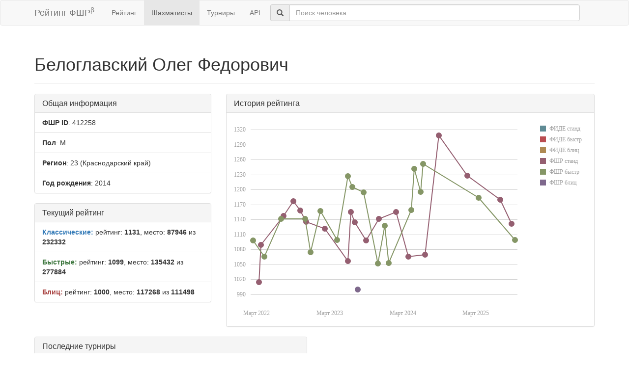

--- FILE ---
content_type: text/html; charset=utf-8
request_url: https://ratings.ruchess.ru/people/412258
body_size: 3672
content:
<!DOCTYPE html>
<html>
<head>
  <title>Профиль шахматиста — Белоглавский Олег Федорович | Рейтинг ФШР</title>
  <meta name="viewport" content="width=device-width, initial-scale=1.0">
  <script src="/assets/application-fcc530eb7d47d4ac5f28a283c7f4e3725306bbd8c3c77fabc110e84bb7d3eb84.js" debug="false"></script>
  <link rel="stylesheet" media="all" href="/assets/application-6c8c06e7db4781b2da805c1f99c7d494f0f6117293feface4fe38d70d363a981.css" />
</head>
<body>
  <script> (function (d, w, c) { (w[c] = w[c] || []).push(function() { try { w.yaCounter32641720 = new Ya.Metrika({ id:32641720, clickmap:true, trackLinks:true, accurateTrackBounce:true, webvisor:true }); } catch(e) { } }); var n = d.getElementsByTagName("script")[0], s = d.createElement("script"), f = function () { n.parentNode.insertBefore(s, n); }; s.type = "text/javascript"; s.async = true; s.src = "https://mc.yandex.ru/metrika/watch.js"; if (w.opera == "[object Opera]") { d.addEventListener("DOMContentLoaded", f, false); } else { f(); } })(document, window, "yandex_metrika_callbacks"); </script> <noscript><div><img src="https://mc.yandex.ru/watch/32641720" style="position:absolute; left:-9999px;" alt="" /></div></noscript>

<nav class="navbar navbar-default" role="navigation">
  <div class="container">
    <div class="navbar-header">
      <button type="button" class="navbar-toggle" data-toggle="collapse" data-target=".navbar-collapse">
        <span class="sr-only">Toggle navigation</span>
        <span class="icon-bar"></span>
        <span class="icon-bar"></span>
        <span class="icon-bar"></span>
      </button>
      <a href="/" class="navbar-brand">Рейтинг ФШР<sup>β</sup></a>
    </div>
    <div class="collapse navbar-collapse">
      <ul class="nav navbar-nav navbar-left" style="margin-left: 5px; margin-right: 5px;">
        <li><a href="/">Рейтинг</a></li>
        <li class="active"><a href="/people">Шахматисты</a></li>
        <li><a href="/tournaments">Турниры</a></li>
        <li><a href="/api">API</a></li>
      </ul>
      <div class="navbar-form">
        <div class="form-group" style="display:inline;">
          <div class="input-group" style="display:table;">
            <span class="input-group-addon" style="width:1%;"><span class="glyphicon glyphicon-search"></span></span>
            <input type="text" id="find-player" class="form-control" placeholder="Поиск человека">
          </div>
        </div>
      </div>
    </div>
  </div>
</nav>
<div class="container">
    <div class="page-header">
    <h1>Белоглавский Олег Федорович
      <small></small>
    </h1>
  </div>
  <div class="row">
    <div class="col-md-4">
      <div class="panel panel-default">
        <div class="panel-heading"><h3 class="panel-title">Общая информация</h3></div>
        <ul class="list-group">
          <li class="list-group-item"><strong>ФШР ID</strong>: 412258</li>
          <li class="list-group-item"><strong>Пол</strong>: М</li>
            <li class="list-group-item"><strong>Регион</strong>: 23
              (Краснодарский край)
            </li>
            <li class="list-group-item"><strong>Год рождения</strong>: 2014</li>
        </ul>
      </div>
        <div class="panel panel-default">
          <div class="panel-heading"><h3 class="panel-title">Текущий рейтинг</h3></div>
          <ul class="list-group">
              <li class="list-group-item"><strong><span class="text-primary">Классические:</span></strong> рейтинг: <b>1131</b>, место: <b>87946</b> из <b>232332</b></li>
              <li class="list-group-item"><strong><span class="text-success">Быстрые:</span></strong> рейтинг: <b>1099</b>, место: <b>135432</b> из <b>277884</b></li>
              <li class="list-group-item"><strong><span class="text-danger">Блиц:</span></strong> рейтинг: <b>1000</b>, место: <b>117268</b> из <b>111498</b></li>
          </ul>
        </div>
      
    </div>
    <div class="col-md-8">
        <div class="panel panel-default">
          <div class="panel-heading"><h3 class="panel-title">История рейтинга</h3></div>
          <div class="panel-body">
            <div id="rating-plot"></div>
            <div id="rating-range-selector"></div>
          </div>
        </div>
        <script>
            var dataSource = [{drs: new Date(2022,2,12), rrs: 1014},{drs: new Date(2023,4,31), rrs: 1057},{drs: new Date(2024,2,28), rrs: 1066},{drs: new Date(2024,5,20), rrs: 1069},{drs: new Date(2022,2,23), rrs: 1089},{drs: new Date(2023,7,30), rrs: 1098},{drs: new Date(2023,1,5), rrs: 1122},{drs: new Date(2025,7,28), rrs: 1131},{drs: new Date(2023,6,6), rrs: 1134},{drs: new Date(2022,10,3), rrs: 1135},{drs: new Date(2023,10,3), rrs: 1141},{drs: new Date(2022,6,14), rrs: 1147},{drs: new Date(2024,0,27), rrs: 1155},{drs: new Date(2023,5,16), rrs: 1155},{drs: new Date(2022,9,6), rrs: 1158},{drs: new Date(2022,7,31), rrs: 1177},{drs: new Date(2025,6,3), rrs: 1180},{drs: new Date(2025,0,18), rrs: 1228},{drs: new Date(2024,7,28), rrs: 1308},{drr: new Date(2023,9,29), rrr: 1052},{drr: new Date(2023,11,23), rrr: 1053},{drr: new Date(2022,3,9), rrr: 1066},{drr: new Date(2022,10,27), rrr: 1074},{drr: new Date(2022,1,12), rrr: 1098},{drr: new Date(2025,8,13), rrr: 1099},{drr: new Date(2023,3,8), rrr: 1099},{drr: new Date(2023,11,2), rrr: 1127},{drr: new Date(2022,6,1), rrr: 1141},{drr: new Date(2022,9,29), rrr: 1141},{drr: new Date(2023,0,15), rrr: 1157},{drr: new Date(2024,3,14), rrr: 1159},{drr: new Date(2025,2,15), rrr: 1183},{drr: new Date(2023,7,18), rrr: 1194},{drr: new Date(2024,4,29), rrr: 1195},{drr: new Date(2023,5,22), rrr: 1205},{drr: new Date(2023,5,2), rrr: 1227},{drr: new Date(2024,3,27), rrr: 1241},{drr: new Date(2024,5,12), rrr: 1251},{drb: new Date(2023,6,20), rrb: 1000}];
            $(function () {
                Globalize.culture('ru');
                $("#rating-plot").dxChart({
                    dataSource: dataSource,
                    argumentAxis: {
                        minValueMargin: 0.01,
                        maxValueMargin: 0.01
                    },
                    series: [{argumentField: 'dfs', valueField: 'rfs', name: 'ФИДЕ станд'},
                        {argumentField: 'dfr', valueField: 'rfr', name: 'ФИДЕ быстр'},
                        {argumentField: 'dfb', valueField: 'rfb', name: 'ФИДЕ блиц'},
                        {argumentField: 'drs', valueField: 'rrs', name: 'ФШР станд'},
                        {argumentField: 'drr', valueField: 'rrr', name: 'ФШР быстр'},
                        {argumentField: 'drb', valueField: 'rrb', name: 'ФШР блиц'}
                    ],
                    /*legend: {
                     rowCount: 3,
                     columnCount: 2,
                     verticalAlignment: 'bottom',
                     horizontalAlignment: 'center'
                     },*/
                    tooltip: {
                        enabled: true,
                        font: {size: '16px'},
                        customizeText: function (e) {
                            return e.valueText + ' на ' + Globalize.format(e.argument, 'D');
                        }
                    }
                });
                /*$("#rating-range-selector").dxRangeSelector({
                 size: {
                 height: 120
                 },
                 scale: {
                 minorTickInterval: "month",
                 minRange: "month"
                 },
                 margin: {
                 left: 10
                 },
                 dataSource: dataSource,
                 chart: {
                 commonSeriesSettings: {
                 type: "line"
                 },
                 series: [{
                 argumentField: 'date',
                 valueField: 'rating'
                 }]
                 },
                 behavior: {
                 callSelectedRangeChanged: "onMoving"
                 },
                 sliderMarker: {
                 format: "monthAndYear"
                 },
                 selectedRangeChanged: function (e) {
                 var zoomedChart = $("#rating-plot").dxChart("instance");
                 zoomedChart.zoomArgument(e.startValue, e.endValue);
                 }

                 });*/
            })
        </script>
    </div>
  </div>
  <div class="row">
      <div class="col-md-6">
        <div class="panel panel-default">
          <div class="panel-heading"><h3 class="panel-title">Последние турниры</h3></div>
          <div class="list-group">
              <a class="list-group-item" href="/tournaments/217993">Краевые соревнования по быстрым шахматам &quot;Мемориал А.Г. Эртель&quot; — группа В</a>
              <a class="list-group-item" href="/tournaments/217289">Классификационный турнир по шахматам на выполнение спортивных разрядов  среди юношей и девушек, мальчиков и девочек</a>
              <a class="list-group-item" href="/tournaments/213181">Классификационный турнир по шахматам на выполнение спортивных разрядов среди юношей и девушек, мальчиков и девочек</a>
              <a class="list-group-item" href="/tournaments/201989">1 этап Кубка МБУ ДО СШ по шахматам № 4 ст. Северской МО Северский район по быстрым шахматам среди юношей и девушек, мальчиков и девочек</a>
              <a class="list-group-item" href="/tournaments/195928">Первенство МО Северский район по шахматам среди юношей и девушек, — мальчиков и девочек</a>
            <a class="list-group-item" href="https://ratings.ruchess.ru/people/412258/tournaments"><strong>Все турниры (39)</strong></a>
          </div>
        </div>
      </div>
  </div>

</div>
<hr>
<footer>
  <div class="container">
<!--     <p>© 2013-2019 Chess Federation of Russia. Ratg chess rating system. Build 0000</p> -->
    <p>© 2013-2026 Chess Federation of Russia. Ratg chess rating system. Build 0500</p>
  </div>
</footer>
</body>
</html>
